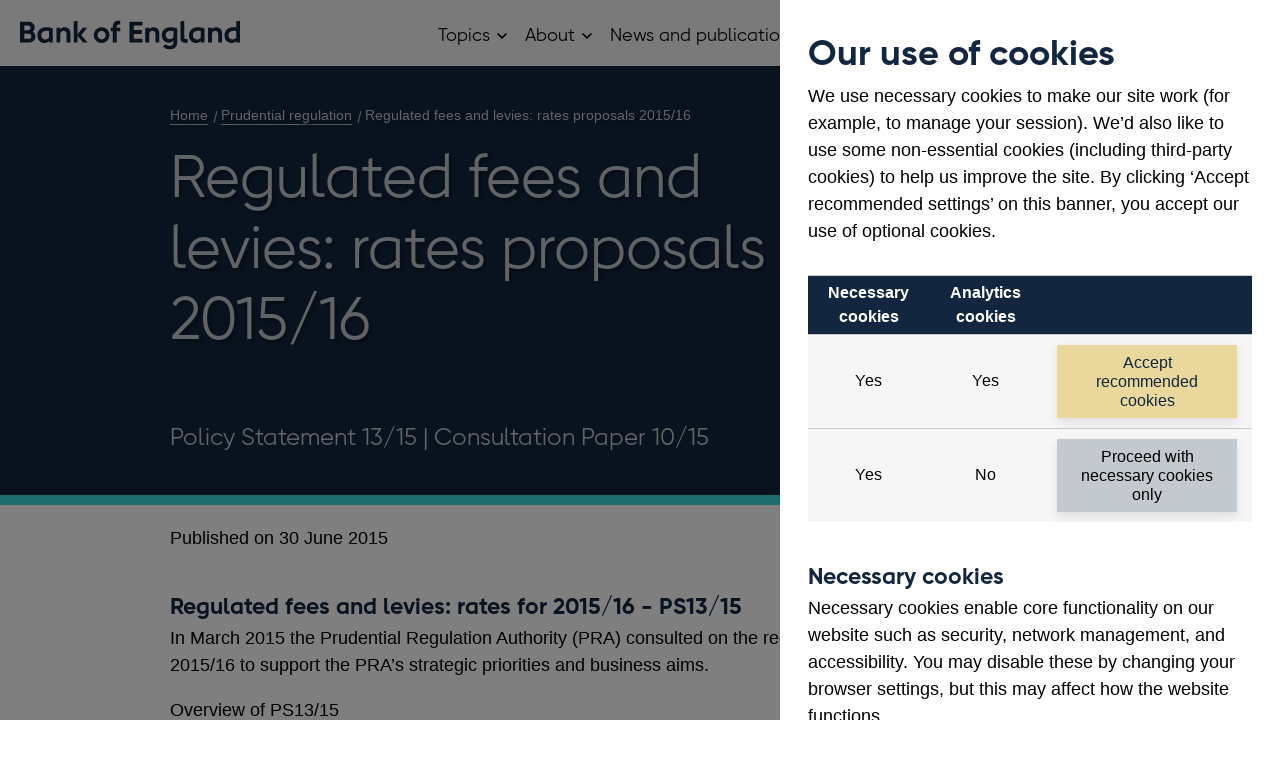

--- FILE ---
content_type: text/html; charset=utf-8
request_url: https://www.bankofengland.co.uk/prudential-regulation/publication/2015/pra-regulated-fees-and-levies-rates-proposals-2015-16
body_size: 14092
content:

<!DOCTYPE html>
<!--[if IE 9]><html lang="en" class="ie9 no-js"><![endif]-->
<!--[if !IE]><!-->
<html lang="en" class="no-js menu-closed">
<!--<![endif]-->
<head>
	<!-- 9hqwr -->
	
	<link rel="preload" as="style" href="/styles/boe.vendor.min.css?ver=2c06d" />
<link rel="preload" as="style" href="/styles/BoE.min.css?ver=2c06d" />
<link rel="preload" as="style" href="/-/media/css/cludosearchmin.css?ver=281B57" />

	
	<meta http-equiv="X-UA-Compatible" content="IE=edge">
	<meta http-equiv="Content-type" content="text/html; charset=utf-8">
	<meta content="width=device-width, initial-scale=1.0" name="viewport" />
	

<title>Regulated fees and levies: rates proposals 2015/16 | Bank of England</title>
<meta name="description" content=""/>
<meta name="apple-mobile-web-app-title" content="Bank of England" />
<meta name="format-detection" content="telephone=no" />
<link rel="canonical" href="https://www.bankofengland.co.uk/prudential-regulation/publication/2015/pra-regulated-fees-and-levies-rates-proposals-2015-16" />
<meta property="og:title" content="Regulated fees and levies: rates proposals 2015/16">
<meta property="og:description" content="Policy Statement 13/15 | Consultation Paper 10/15">
<meta property="og:image" content="https://www.bankofengland.co.uk/-/media/boe/images/logo/boe-default ">
<meta property="og:type" content="article" />
<meta property="og:url" content="https://www.bankofengland.co.uk/prudential-regulation/publication/2015/pra-regulated-fees-and-levies-rates-proposals-2015-16" />

<meta name="twitter:card" content="summary_large_image">
<meta name="twitter:title" content="Regulated fees and levies: rates proposals 2015/16">
<meta name="twitter:description" content="Policy Statement 13/15 | Consultation Paper 10/15">
<meta name="twitter:image" content="https://www.bankofengland.co.uk/-/media/boe/images/logo/boe-default ">

	<script>
// akam-sw.js install script version 1.3.6
"serviceWorker"in navigator&&"find"in[]&&function(){var e=new Promise(function(e){"complete"===document.readyState||!1?e():(window.addEventListener("load",function(){e()}),setTimeout(function(){"complete"!==document.readyState&&e()},1e4))}),n=window.akamServiceWorkerInvoked,r="1.3.6";if(n)aka3pmLog("akam-setup already invoked");else{window.akamServiceWorkerInvoked=!0,window.aka3pmLog=function(){window.akamServiceWorkerDebug&&console.log.apply(console,arguments)};function o(e){(window.BOOMR_mq=window.BOOMR_mq||[]).push(["addVar",{"sm.sw.s":e,"sm.sw.v":r}])}var i="/akam-sw.js",a=new Map;navigator.serviceWorker.addEventListener("message",function(e){var n,r,o=e.data;if(o.isAka3pm)if(o.command){var i=(n=o.command,(r=a.get(n))&&r.length>0?r.shift():null);i&&i(e.data.response)}else if(o.commandToClient)switch(o.commandToClient){case"enableDebug":window.akamServiceWorkerDebug||(window.akamServiceWorkerDebug=!0,aka3pmLog("Setup script debug enabled via service worker message"),v());break;case"boomerangMQ":o.payload&&(window.BOOMR_mq=window.BOOMR_mq||[]).push(o.payload)}aka3pmLog("akam-sw message: "+JSON.stringify(e.data))});var t=function(e){return new Promise(function(n){var r,o;r=e.command,o=n,a.has(r)||a.set(r,[]),a.get(r).push(o),navigator.serviceWorker.controller&&(e.isAka3pm=!0,navigator.serviceWorker.controller.postMessage(e))})},c=function(e){return t({command:"navTiming",navTiming:e})},s=null,m={},d=function(){var e=i;return s&&(e+="?othersw="+encodeURIComponent(s)),function(e,n){return new Promise(function(r,i){aka3pmLog("Registering service worker with URL: "+e),navigator.serviceWorker.register(e,n).then(function(e){aka3pmLog("ServiceWorker registration successful with scope: ",e.scope),r(e),o(1)}).catch(function(e){aka3pmLog("ServiceWorker registration failed: ",e),o(0),i(e)})})}(e,m)},g=navigator.serviceWorker.__proto__.register;if(navigator.serviceWorker.__proto__.register=function(n,r){return n.includes(i)?g.call(this,n,r):(aka3pmLog("Overriding registration of service worker for: "+n),s=new URL(n,window.location.href),m=r,navigator.serviceWorker.controller?new Promise(function(n,r){var o=navigator.serviceWorker.controller.scriptURL;if(o.includes(i)){var a=encodeURIComponent(s);o.includes(a)?(aka3pmLog("Cancelling registration as we already integrate other SW: "+s),navigator.serviceWorker.getRegistration().then(function(e){n(e)})):e.then(function(){aka3pmLog("Unregistering existing 3pm service worker"),navigator.serviceWorker.getRegistration().then(function(e){e.unregister().then(function(){return d()}).then(function(e){n(e)}).catch(function(e){r(e)})})})}else aka3pmLog("Cancelling registration as we already have akam-sw.js installed"),navigator.serviceWorker.getRegistration().then(function(e){n(e)})}):g.call(this,n,r))},navigator.serviceWorker.controller){var u=navigator.serviceWorker.controller.scriptURL;u.includes("/akam-sw.js")||u.includes("/akam-sw-preprod.js")||u.includes("/threepm-sw.js")||(aka3pmLog("Detected existing service worker. Removing and re-adding inside akam-sw.js"),s=new URL(u,window.location.href),e.then(function(){navigator.serviceWorker.getRegistration().then(function(e){m={scope:e.scope},e.unregister(),d()})}))}else e.then(function(){window.akamServiceWorkerPreprod&&(i="/akam-sw-preprod.js"),d()});if(window.performance){var w=window.performance.timing,l=w.responseEnd-w.responseStart;c(l)}e.then(function(){t({command:"pageLoad"})});var k=!1;function v(){window.akamServiceWorkerDebug&&!k&&(k=!0,aka3pmLog("Initializing debug functions at window scope"),window.aka3pmInjectSwPolicy=function(e){return t({command:"updatePolicy",policy:e})},window.aka3pmDisableInjectedPolicy=function(){return t({command:"disableInjectedPolicy"})},window.aka3pmDeleteInjectedPolicy=function(){return t({command:"deleteInjectedPolicy"})},window.aka3pmGetStateAsync=function(){return t({command:"getState"})},window.aka3pmDumpState=function(){aka3pmGetStateAsync().then(function(e){aka3pmLog(JSON.stringify(e,null,"\t"))})},window.aka3pmInjectTiming=function(e){return c(e)},window.aka3pmUpdatePolicyFromNetwork=function(){return t({command:"pullPolicyFromNetwork"})})}v()}}();</script>
<script>
	var CheckCookies = {
		getCookie: function (cname) {
			var name = cname + "=";
			var decodedCookie = decodeURIComponent(document.cookie);
			var ca = decodedCookie.split(';');
			for (var i = 0; i < ca.length; i++) {
				var c = ca[i];
				while (c.charAt(0) === ' ') {
					c = c.substring(1);
				}
				if (c.indexOf(name) === 0) {
					return c.substring(name.length, c.length);
				}
			}
			return "";
		}
	};
	var SetAnalytics = {
		setTagManager: function () {
			var hasConsentAnalytics = CheckCookies.getCookie('boeconsent');
			if (hasConsentAnalytics === "analytics") {
				(function (w, d, s, l, i) {
					w[l] = w[l] || []; w[l].push({
						'gtm.start':
							new Date().getTime(), event: 'gtm.js'
					}); var f = d.getElementsByTagName(s)[0],
						j = d.createElement(s), dl = l != 'dataLayer' ? '&l=' + l : ''; j.async = true; j.src =
							'https://www.googletagmanager.com/gtm.js?id=' + i + dl; f.parentNode.insertBefore(j, f);
				})(window, document, 'script', 'dataLayer', 'GTM-5H35J9');
			}
		},
	}
	SetAnalytics.setTagManager();
	</script>

	<script>
		var el = document.getElementsByTagName('html')[0];
		if (el.classList) {
			el.classList.remove('no-js');
		} else {
			el.className = el.className.replace('no-js', '');
		}
	</script>

	
	<link href="/styles/boe.vendor.min.css?ver=2c06d" rel="stylesheet" media="screen,print" />
<link href="/styles/BoE.min.css?ver=2c06d" rel="stylesheet" media="screen,print" />
<link href="/-/media/css/cludosearchmin.css?ver=281B57" rel="stylesheet" media="screen" />

	
		<!-- Tracking Disabled -->
	<link rel="icon" type="image/png" sizes="16x16" href="/favicon-16x16.png?ver=2c06d">
	<link rel="icon" type="image/png" sizes="32x32" href="/favicon-32x32.png?ver=2c06d">
	<link rel="icon" type="image/png" sizes="96x96" href="/favicon-96x96.png?ver=2c06d">
	<link rel="icon" type="image/png" sizes="180x180" href="/favicon-180x180.png?ver=2c06d">
	<link rel="icon" type="image/png" sizes="192x192" href="/favicon-192x192.png?ver=2c06d">
	<link rel="icon" type="image/png" sizes="512x512" href="/favicon-512x512.png?ver=2c06d">

	<link rel="icon" href="/favicon.ico?ver=2c06d" sizes="any">
	<link rel="icon" href="/favicon.svg?ver=2c06d" type="image/svg+xml">
	<link rel="apple-touch-icon" href="/apple-touch-icon.png?ver=2c06d">


<script>(window.BOOMR_mq=window.BOOMR_mq||[]).push(["addVar",{"rua.upush":"false","rua.cpush":"true","rua.upre":"false","rua.cpre":"false","rua.uprl":"false","rua.cprl":"false","rua.cprf":"false","rua.trans":"SJ-56fa006b-d2c5-43be-a45c-76eb9afc66c2","rua.cook":"false","rua.ims":"false","rua.ufprl":"false","rua.cfprl":"false","rua.isuxp":"false","rua.texp":"norulematch","rua.ceh":"false","rua.ueh":"false","rua.ieh.st":"0"}]);</script>
                              <script>!function(a){var e="https://s.go-mpulse.net/boomerang/",t="addEventListener";if("False"=="True")a.BOOMR_config=a.BOOMR_config||{},a.BOOMR_config.PageParams=a.BOOMR_config.PageParams||{},a.BOOMR_config.PageParams.pci=!0,e="https://s2.go-mpulse.net/boomerang/";if(window.BOOMR_API_key="9R3WH-S6EDC-8JGQW-55286-CGTTF",function(){function n(e){a.BOOMR_onload=e&&e.timeStamp||(new Date).getTime()}if(!a.BOOMR||!a.BOOMR.version&&!a.BOOMR.snippetExecuted){a.BOOMR=a.BOOMR||{},a.BOOMR.snippetExecuted=!0;var i,_,o,r=document.createElement("iframe");if(a[t])a[t]("load",n,!1);else if(a.attachEvent)a.attachEvent("onload",n);r.src="javascript:void(0)",r.title="",r.role="presentation",(r.frameElement||r).style.cssText="width:0;height:0;border:0;display:none;",o=document.getElementsByTagName("script")[0],o.parentNode.insertBefore(r,o);try{_=r.contentWindow.document}catch(O){i=document.domain,r.src="javascript:var d=document.open();d.domain='"+i+"';void(0);",_=r.contentWindow.document}_.open()._l=function(){var a=this.createElement("script");if(i)this.domain=i;a.id="boomr-if-as",a.src=e+"9R3WH-S6EDC-8JGQW-55286-CGTTF",BOOMR_lstart=(new Date).getTime(),this.body.appendChild(a)},_.write("<bo"+'dy onload="document._l();">'),_.close()}}(),"".length>0)if(a&&"performance"in a&&a.performance&&"function"==typeof a.performance.setResourceTimingBufferSize)a.performance.setResourceTimingBufferSize();!function(){if(BOOMR=a.BOOMR||{},BOOMR.plugins=BOOMR.plugins||{},!BOOMR.plugins.AK){var e="true"=="true"?1:0,t="",n="cj3q3rax2kiza2lop2zq-f-6f703a175-clientnsv4-s.akamaihd.net",i="false"=="true"?2:1,_={"ak.v":"39","ak.cp":"445139","ak.ai":parseInt("286733",10),"ak.ol":"0","ak.cr":8,"ak.ipv":4,"ak.proto":"h2","ak.rid":"33286ad","ak.r":47358,"ak.a2":e,"ak.m":"a","ak.n":"essl","ak.bpcip":"18.119.13.0","ak.cport":54228,"ak.gh":"23.208.24.237","ak.quicv":"","ak.tlsv":"tls1.3","ak.0rtt":"","ak.0rtt.ed":"","ak.csrc":"-","ak.acc":"","ak.t":"1768849075","ak.ak":"hOBiQwZUYzCg5VSAfCLimQ==SaVsLXzmyhJHTPMo/6ZUEs5MPdgFDLAQbKN+cePAowt884Hdiu/03zhx1cDxI8bYw4Nv/AGTexUgnQZkjDJg7rSx4ISgy7/sm6mO9/Rhff1Wyns4L1kyCwjLf4TVy+ZPxskJv1GrDgH7XT8p68RODitmbR47ZFGEfscmouaqoJ8mMLfgQb9huunBvWtXLJG0467529E8PY/iqPXSKBURRlmGs9KYFDBQwiVQwfqCyRsqUeLWIArmzdfly4zU7XFrDwfVmsfWNZwJlXCF0Z1FRk+DuIQE7bz1PZI3e+ZOKq4xuchBIpWfiutQHIOGtb9jpg2Clrb2JWgIX7c/8a5IGCdydAiiDROhfQwoREUwIwIjL633yt3a4pqZRQjEyvYL4DqFkF291BXvbxnjuXqyflXg3BiNJHrlchhPxCYeoyI=","ak.pv":"337","ak.dpoabenc":"","ak.tf":i};if(""!==t)_["ak.ruds"]=t;var o={i:!1,av:function(e){var t="http.initiator";if(e&&(!e[t]||"spa_hard"===e[t]))_["ak.feo"]=void 0!==a.aFeoApplied?1:0,BOOMR.addVar(_)},rv:function(){var a=["ak.bpcip","ak.cport","ak.cr","ak.csrc","ak.gh","ak.ipv","ak.m","ak.n","ak.ol","ak.proto","ak.quicv","ak.tlsv","ak.0rtt","ak.0rtt.ed","ak.r","ak.acc","ak.t","ak.tf"];BOOMR.removeVar(a)}};BOOMR.plugins.AK={akVars:_,akDNSPreFetchDomain:n,init:function(){if(!o.i){var a=BOOMR.subscribe;a("before_beacon",o.av,null,null),a("onbeacon",o.rv,null,null),o.i=!0}return this},is_complete:function(){return!0}}}}()}(window);</script></head>
<body >
		<div class="wrap" itemscope="" itemtype="http://schema.org/WebPage">


<div class="cookie-notice">
	<div class="cookie-notice__panel">
		<div class="cookie-content content-block">
			<h2 class="cookie-title exclude-navigation">Our use of cookies</h2>

			<p>We use necessary cookies to make our site work (for example, to manage your session). We&rsquo;d also like to use some non-essential cookies (including third-party cookies) to help us improve the site. By clicking &lsquo;Accept recommended settings&rsquo; on this banner, you accept our use of optional cookies.</p>


			<table class="cookie-notice__table">
				<tr>
						<th>Necessary cookies</th>
											<th>Analytics cookies</th>
											<td class="table-header">&nbsp;</td>
				</tr>
				<tr>
					<td>Yes</td>
					<td>Yes</td>
					<td>
						<button class="cookie__button btn btn-default" data-cookie="analytics">Accept recommended cookies</button>
					</td>
				</tr>
				<tr>
					<td>Yes</td>
					<td>No</td>
					<td><button class="cookie__button btn btn-default btn-neutral" data-cookie="necessary">Proceed with necessary cookies only</button></td>
				</tr>
			</table>

				<h3>Necessary cookies</h3>
				<p>Necessary cookies enable core functionality on our website such as security, network management, and accessibility. You may disable these by changing your browser settings, but this may affect how the website functions. </p>
							<h3>Analytics cookies</h3>
				<p>We use analytics cookies so we can keep track of the number of visitors to various parts of the site and understand how our website is used. For more information on how these cookies work please see our <a href="/legal/privacy-and-cookie-policy">Cookie policy</a>.</p>
		</div>
	</div>
</div>		<div class="nav-bypass">
			<a href="#main-content" class="nav-bypass__link">Skip to main content</a>
		</div>
		
<header class="global-header" itemscope="" itemtype="http://schema.org/WPHeader">
    <div class="container">
        <div class="col12">
            <div class="header-brand" itemscope="" itemtype="http://schema.org/Organisation">
                

	<a class="header-logo " itemscope itemtype="http://schema.org/Brand" href="/">
		<img src="/-/media/boe/images/logo/logo-boe.svg?iar=0&amp;mh=61&amp;hash=2C88D4FFDD47844D6BD2541F5A92D70F" alt="Bank of England home" />

	</a>

            </div>

            <div class="header-nav " id="menu">
                <nav class="container-nav-primary" id="container-nav-primary" role="navigation" aria-label="Main navigation" itemscope="" itemtype="http://schema.org/SiteNavigationElement" data-nav-primary>
                    <button class="nav-primary__button" aria-controls="main-menu" data-nav-toggle>
                        <span class="icon-menu"><span class="visually-hidden">Main menu</span></span>
                        <span class="icon-cross"><span class="visually-hidden">Close main menu</span></span>
                    </button>
                    <ul class="nav-primary" id="main-menu">
                        
                        

<li class="nav-primary__list-item nav-primary__list-item--has-children" data-nav-has-children>
    <span class="nav-primary__link">
        Topics
    </span>
    <button class="nav-primary__dropdown-toggle">
		<span class="visually-hidden">
			Open Topics sub menu
		</span>
	</button>
    <ul class="nav-primary__sublist">
        <li class="nav-primary__sublist-item nav-primary__sublist-item--back">
            <a href="#" class="nav-primary__sublist-link" data-nav-back>
                Back <span class="visually-hidden">to main menu</span>
            </a>
        </li>
            <li class="nav-primary__sublist-item  nav-primary__sublist-item--has-children" data-nav-has-children>
                    <a href="/banknotes" class="nav-primary__sublist-link">
                        Banknotes
                    </a>
                                    <button class="nav-primary__dropdown-toggle">
                        <span class="visually-hidden">Open Banknotes sub menu</span>
                    </button>
                    <ul class="nav-primary__sublist">
                        <li class="nav-primary__sublist-item nav-primary__sublist-item--back">
                            <a href="#" class="nav-primary__sublist-link" data-nav-back>
                                Back <span class="visually-hidden">to main menu</span>
                            </a>
                        </li>
                            <li class="nav-primary__sublist-item">
                                <a href="/banknotes/counterfeit-banknotes" class="nav-primary__sublist-link">
                                    Counterfeit banknotes 
                                </a>
                            </li>
                            <li class="nav-primary__sublist-item">
                                <a href="/banknotes/current-banknotes" class="nav-primary__sublist-link">
                                    Current banknotes 
                                </a>
                            </li>
                            <li class="nav-primary__sublist-item">
                                <a href="/banknotes/damaged-and-contaminated-banknotes" class="nav-primary__sublist-link">
                                    Damaged and contaminated banknotes 
                                </a>
                            </li>
                            <li class="nav-primary__sublist-item">
                                <a href="/banknotes/exchanging-old-banknotes" class="nav-primary__sublist-link">
                                    Exchanging old banknotes 
                                </a>
                            </li>
                            <li class="nav-primary__sublist-item">
                                <a href="/banknotes/note-circulation-scheme" class="nav-primary__sublist-link">
                                    Note Circulation Scheme 
                                </a>
                            </li>
                            <li class="nav-primary__sublist-item">
                                <a href="/banknotes/retailers-and-businesses" class="nav-primary__sublist-link">
                                    Advice for retailers and businesses 
                                </a>
                            </li>
                            <li class="nav-primary__sublist-item">
                                <a href="/banknotes/scottish-and-northern-ireland-banknotes" class="nav-primary__sublist-link">
                                    Scottish and Northern Ireland banknotes 
                                </a>
                            </li>
                            <li class="nav-primary__sublist-item">
                                <a href="/banknotes/using-images-of-banknotes" class="nav-primary__sublist-link">
                                    Using images of banknotes 
                                </a>
                            </li>
                            <li class="nav-primary__sublist-item">
                                <a href="/banknotes/wholesale-cash-supervision" class="nav-primary__sublist-link">
                                    Wholesale cash supervision 
                                </a>
                            </li>
                            <li class="nav-primary__sublist-item">
                                <a href="/banknotes/withdrawn-banknotes" class="nav-primary__sublist-link">
                                    Withdrawn banknotes 
                                </a>
                            </li>
					</ul>
            </li>
            <li class="nav-primary__sublist-item  nav-primary__sublist-item--has-children" data-nav-has-children>
                    <a href="/careers" class="nav-primary__sublist-link">
                        Careers
                    </a>
                                    <button class="nav-primary__dropdown-toggle">
                        <span class="visually-hidden">Open Careers sub menu</span>
                    </button>
                    <ul class="nav-primary__sublist">
                        <li class="nav-primary__sublist-item nav-primary__sublist-item--back">
                            <a href="#" class="nav-primary__sublist-link" data-nav-back>
                                Back <span class="visually-hidden">to main menu</span>
                            </a>
                        </li>
                            <li class="nav-primary__sublist-item">
                                <a href="/careers/application-tips" class="nav-primary__sublist-link">
                                    Application tips 
                                </a>
                            </li>
                            <li class="nav-primary__sublist-item">
                                <a href="/careers/career-returner" class="nav-primary__sublist-link">
                                    Career Returner Programme 
                                </a>
                            </li>
                            <li class="nav-primary__sublist-item">
                                <a href="/careers/future-talent" class="nav-primary__sublist-link">
                                    Future talent 
                                </a>
                            </li>
                            <li class="nav-primary__sublist-item">
                                <a href="/careers/our-locations" class="nav-primary__sublist-link">
                                    Our locations 
                                </a>
                            </li>
                            <li class="nav-primary__sublist-item">
                                <a href="/careers/research-careers" class="nav-primary__sublist-link">
                                    Research careers 
                                </a>
                            </li>
                            <li class="nav-primary__sublist-item">
                                <a href="/careers/we-value-diversity-and-inclusion" class="nav-primary__sublist-link">
                                    We value diversity and inclusion 
                                </a>
                            </li>
                            <li class="nav-primary__sublist-item">
                                <a href="/careers/what-we-offer-you" class="nav-primary__sublist-link">
                                    What we offer you 
                                </a>
                            </li>
                            <li class="nav-primary__sublist-item">
                                <a href="/careers/why-you-should-join-us" class="nav-primary__sublist-link">
                                    Why you should join us 
                                </a>
                            </li>
					</ul>
            </li>
            <li class="nav-primary__sublist-item" >
                    <a href="/climate-change" class="nav-primary__sublist-link">
                        Climate change
                    </a>
                            </li>
            <li class="nav-primary__sublist-item" >
                    <a href="/the-digital-pound" class="nav-primary__sublist-link">
                        Digital pound
                    </a>
                            </li>
            <li class="nav-primary__sublist-item  nav-primary__sublist-item--has-children" data-nav-has-children>
                    <a href="/education" class="nav-primary__sublist-link">
                        Education
                    </a>
                                    <button class="nav-primary__dropdown-toggle">
                        <span class="visually-hidden">Open Education sub menu</span>
                    </button>
                    <ul class="nav-primary__sublist">
                        <li class="nav-primary__sublist-item nav-primary__sublist-item--back">
                            <a href="#" class="nav-primary__sublist-link" data-nav-back>
                                Back <span class="visually-hidden">to main menu</span>
                            </a>
                        </li>
                            <li class="nav-primary__sublist-item">
                                <a href="/education/competitions" class="nav-primary__sublist-link">
                                    Competitions 
                                </a>
                            </li>
                            <li class="nav-primary__sublist-item">
                                <a href="/education/education-resources" class="nav-primary__sublist-link">
                                    Education resources 
                                </a>
                            </li>
                            <li class="nav-primary__sublist-item">
                                <a href="/education/research-support-programme" class="nav-primary__sublist-link">
                                    Research support programme 
                                </a>
                            </li>
                            <li class="nav-primary__sublist-item">
                                <a href="/education/school-visits" class="nav-primary__sublist-link">
                                    Request a speaker for your school 
                                </a>
                            </li>
					</ul>
            </li>
            <li class="nav-primary__sublist-item  nav-primary__sublist-item--has-children" data-nav-has-children>
                    <a href="/financial-stability" class="nav-primary__sublist-link">
                        Financial stability
                    </a>
                                    <button class="nav-primary__dropdown-toggle">
                        <span class="visually-hidden">Open Financial stability sub menu</span>
                    </button>
                    <ul class="nav-primary__sublist">
                        <li class="nav-primary__sublist-item nav-primary__sublist-item--back">
                            <a href="#" class="nav-primary__sublist-link" data-nav-back>
                                Back <span class="visually-hidden">to main menu</span>
                            </a>
                        </li>
                            <li class="nav-primary__sublist-item">
                                <a href="/financial-stability/digital-securities-sandbox" class="nav-primary__sublist-link">
                                    Digital Securities Sandbox (DSS) 
                                </a>
                            </li>
                            <li class="nav-primary__sublist-item">
                                <a href="/financial-stability/financial-market-infrastructure-supervision" class="nav-primary__sublist-link">
                                    Financial market infrastructure supervision 
                                </a>
                            </li>
                            <li class="nav-primary__sublist-item">
                                <a href="/financial-stability/operational-resilience-of-the-financial-sector" class="nav-primary__sublist-link">
                                    Operational resilience of the financial sector 
                                </a>
                            </li>
                            <li class="nav-primary__sublist-item">
                                <a href="/financial-stability/resolution" class="nav-primary__sublist-link">
                                    Resolution 
                                </a>
                            </li>
                            <li class="nav-primary__sublist-item">
                                <a href="/financial-stability/trade-repository-data" class="nav-primary__sublist-link">
                                    Trade Repository (TR) Data Collections 
                                </a>
                            </li>
					</ul>
            </li>
            <li class="nav-primary__sublist-item" >
                    <a href="/gold" class="nav-primary__sublist-link">
                        Gold
                    </a>
                            </li>
            <li class="nav-primary__sublist-item  nav-primary__sublist-item--has-children" data-nav-has-children>
                    <a href="/markets" class="nav-primary__sublist-link">
                        Markets
                    </a>
                                    <button class="nav-primary__dropdown-toggle">
                        <span class="visually-hidden">Open Markets sub menu</span>
                    </button>
                    <ul class="nav-primary__sublist">
                        <li class="nav-primary__sublist-item nav-primary__sublist-item--back">
                            <a href="#" class="nav-primary__sublist-link" data-nav-back>
                                Back <span class="visually-hidden">to main menu</span>
                            </a>
                        </li>
                            <li class="nav-primary__sublist-item">
                                <a href="/markets/bank-of-england-market-operations-guide" class="nav-primary__sublist-link">
                                    Bank of England Market Operations Guide 
                                </a>
                            </li>
                            <li class="nav-primary__sublist-item">
                                <a href="/markets/eligible-collateral" class="nav-primary__sublist-link">
                                    Eligible collateral 
                                </a>
                            </li>
                            <li class="nav-primary__sublist-item">
                                <a href="/markets/fair-and-effective-markets" class="nav-primary__sublist-link">
                                    Fair and Effective Markets  
                                </a>
                            </li>
                            <li class="nav-primary__sublist-item">
                                <a href="/markets/foreign-currency-reserves" class="nav-primary__sublist-link">
                                    Foreign currency reserves 
                                </a>
                            </li>
                            <li class="nav-primary__sublist-item">
                                <a href="/markets/greening-the-corporate-bond-purchase-scheme" class="nav-primary__sublist-link">
                                    Greening our Corporate Bond Purchase Scheme (CBPS) 
                                </a>
                            </li>
                            <li class="nav-primary__sublist-item">
                                <a href="/markets/market-intelligence" class="nav-primary__sublist-link">
                                    Market intelligence 
                                </a>
                            </li>
                            <li class="nav-primary__sublist-item">
                                <a href="/markets/money-markets-committee-and-uk-money-markets-code" class="nav-primary__sublist-link">
                                    Money Markets Committee and UK Money Markets Code 
                                </a>
                            </li>
                            <li class="nav-primary__sublist-item">
                                <a href="/markets/collateral-and-settlement" class="nav-primary__sublist-link">
                                    Settlement and collateral management 
                                </a>
                            </li>
                            <li class="nav-primary__sublist-item">
                                <a href="/markets/sonia-benchmark" class="nav-primary__sublist-link">
                                    SONIA interest rate benchmark 
                                </a>
                            </li>
                            <li class="nav-primary__sublist-item">
                                <a href="/markets/the-sterling-bond-portfolio" class="nav-primary__sublist-link">
                                    The Sterling Bond Portfolio 
                                </a>
                            </li>
                            <li class="nav-primary__sublist-item">
                                <a href="/markets/transition-to-sterling-risk-free-rates-from-libor" class="nav-primary__sublist-link">
                                    Transition from LIBOR to risk-free rates 
                                </a>
                            </li>
					</ul>
            </li>
            <li class="nav-primary__sublist-item  nav-primary__sublist-item--has-children" data-nav-has-children>
                    <a href="/monetary-policy" class="nav-primary__sublist-link">
                        Monetary policy
                    </a>
                                    <button class="nav-primary__dropdown-toggle">
                        <span class="visually-hidden">Open Monetary policy sub menu</span>
                    </button>
                    <ul class="nav-primary__sublist">
                        <li class="nav-primary__sublist-item nav-primary__sublist-item--back">
                            <a href="#" class="nav-primary__sublist-link" data-nav-back>
                                Back <span class="visually-hidden">to main menu</span>
                            </a>
                        </li>
                            <li class="nav-primary__sublist-item">
                                <a href="/monetary-policy/inflation" class="nav-primary__sublist-link">
                                    Inflation and the 2% target 
                                </a>
                            </li>
                            <li class="nav-primary__sublist-item">
                                <a href="/monetary-policy/quantitative-easing" class="nav-primary__sublist-link">
                                    Quantitative easing 
                                </a>
                            </li>
                            <li class="nav-primary__sublist-item">
                                <a href="/monetary-policy/the-interest-rate-bank-rate" class="nav-primary__sublist-link">
                                    Interest rates and Bank Rate 
                                </a>
                            </li>
					</ul>
            </li>
            <li class="nav-primary__sublist-item  nav-primary__sublist-item--has-children" data-nav-has-children>
                    <a href="/payment-and-settlement" class="nav-primary__sublist-link">
                        Payment and settlement
                    </a>
                                    <button class="nav-primary__dropdown-toggle">
                        <span class="visually-hidden">Open Payment and settlement sub menu</span>
                    </button>
                    <ul class="nav-primary__sublist">
                        <li class="nav-primary__sublist-item nav-primary__sublist-item--back">
                            <a href="#" class="nav-primary__sublist-link" data-nav-back>
                                Back <span class="visually-hidden">to main menu</span>
                            </a>
                        </li>
                            <li class="nav-primary__sublist-item">
                                <a href="/payment-and-settlement/banking-services" class="nav-primary__sublist-link">
                                    Banking services 
                                </a>
                            </li>
                            <li class="nav-primary__sublist-item">
                                <a href="/payment-and-settlement/chaps" class="nav-primary__sublist-link">
                                    CHAPS 
                                </a>
                            </li>
                            <li class="nav-primary__sublist-item">
                                <a href="/payment-and-settlement/cross-border-payments" class="nav-primary__sublist-link">
                                    Cross-border payments 
                                </a>
                            </li>
                            <li class="nav-primary__sublist-item">
                                <a href="/payment-and-settlement/payment-and-settlement-statistics" class="nav-primary__sublist-link">
                                    Payment and settlement statistics 
                                </a>
                            </li>
                            <li class="nav-primary__sublist-item">
                                <a href="/payment-and-settlement/rtgs-renewal-programme" class="nav-primary__sublist-link">
                                    RTGS Renewal Programme 
                                </a>
                            </li>
					</ul>
            </li>
            <li class="nav-primary__sublist-item  nav-primary__sublist-item--has-children" data-nav-has-children>
                    <a href="/prudential-regulation" class="nav-primary__sublist-link">
                        Prudential regulation
                    </a>
                                    <button class="nav-primary__dropdown-toggle">
                        <span class="visually-hidden">Open Prudential regulation sub menu</span>
                    </button>
                    <ul class="nav-primary__sublist">
                        <li class="nav-primary__sublist-item nav-primary__sublist-item--back">
                            <a href="#" class="nav-primary__sublist-link" data-nav-back>
                                Back <span class="visually-hidden">to main menu</span>
                            </a>
                        </li>
                            <li class="nav-primary__sublist-item">
                                <a href="/prudential-regulation/authorisations" class="nav-primary__sublist-link">
                                    Authorisations 
                                </a>
                            </li>
                            <li class="nav-primary__sublist-item">
                                <a href="/prudential-regulation/new-bank-start-up-unit" class="nav-primary__sublist-link">
                                    New Bank Start-up Unit 
                                </a>
                            </li>
                            <li class="nav-primary__sublist-item">
                                <a href="/prudential-regulation/new-insurer-start-up-unit" class="nav-primary__sublist-link">
                                    New Insurer Start-up Unit 
                                </a>
                            </li>
                            <li class="nav-primary__sublist-item">
                                <a href="/prudential-regulation/policy" class="nav-primary__sublist-link">
                                    Policy 
                                </a>
                            </li>
                            <li class="nav-primary__sublist-item">
                                <a href="/prudential-regulation/prudential-and-resolution-policy-index" class="nav-primary__sublist-link">
                                    Prudential and Resolution Policy Index 
                                </a>
                            </li>
                            <li class="nav-primary__sublist-item">
                                <a href="/prudential-regulation/regulatory-reporting" class="nav-primary__sublist-link">
                                    Regulatory reporting 
                                </a>
                            </li>
                            <li class="nav-primary__sublist-item">
                                <a href="/prudential-regulation/secondary-competition-objective" class="nav-primary__sublist-link">
                                    Our secondary objectives 
                                </a>
                            </li>
                            <li class="nav-primary__sublist-item">
                                <a href="/prudential-regulation/supervision" class="nav-primary__sublist-link">
                                    Supervision 
                                </a>
                            </li>
                            <li class="nav-primary__sublist-item">
                                <a href="/prudential-regulation/the-bank-of-england-enforcement" class="nav-primary__sublist-link">
                                    The Bank of England’s approach to enforcement 
                                </a>
                            </li>
					</ul>
            </li>
            <li class="nav-primary__sublist-item  nav-primary__sublist-item--has-children" data-nav-has-children>
                    <a href="/research" class="nav-primary__sublist-link">
                        Research
                    </a>
                                    <button class="nav-primary__dropdown-toggle">
                        <span class="visually-hidden">Open Research sub menu</span>
                    </button>
                    <ul class="nav-primary__sublist">
                        <li class="nav-primary__sublist-item nav-primary__sublist-item--back">
                            <a href="#" class="nav-primary__sublist-link" data-nav-back>
                                Back <span class="visually-hidden">to main menu</span>
                            </a>
                        </li>
                            <li class="nav-primary__sublist-item">
                                <a href="/research/bank-of-england-agenda-for-research" class="nav-primary__sublist-link">
                                    Bank of England Agenda for Research, 2025-2028 
                                </a>
                            </li>
                            <li class="nav-primary__sublist-item">
                                <a href="/research/fintech" class="nav-primary__sublist-link">
                                    Fintech 
                                </a>
                            </li>
                            <li class="nav-primary__sublist-item">
                                <a href="/research/future-finance" class="nav-primary__sublist-link">
                                    The Future of Finance - our response 
                                </a>
                            </li>
                            <li class="nav-primary__sublist-item">
                                <a href="/research/visitor-programme" class="nav-primary__sublist-link">
                                    Research Visitor Programme 
                                </a>
                            </li>
                            <li class="nav-primary__sublist-item">
                                <a href="/research/research-funding-and-fellowships" class="nav-primary__sublist-link">
                                    Research funding and fellowships 
                                </a>
                            </li>
                            <li class="nav-primary__sublist-item">
                                <a href="/research/researchers" class="nav-primary__sublist-link">
                                    Researchers 
                                </a>
                            </li>
					</ul>
            </li>
            <li class="nav-primary__sublist-item  nav-primary__sublist-item--has-children" data-nav-has-children>
                    <a href="/statistics" class="nav-primary__sublist-link">
                        Statistics
                    </a>
                                    <button class="nav-primary__dropdown-toggle">
                        <span class="visually-hidden">Open Statistics sub menu</span>
                    </button>
                    <ul class="nav-primary__sublist">
                        <li class="nav-primary__sublist-item nav-primary__sublist-item--back">
                            <a href="#" class="nav-primary__sublist-link" data-nav-back>
                                Back <span class="visually-hidden">to main menu</span>
                            </a>
                        </li>
                            <li class="nav-primary__sublist-item">
                                <a href="/statistics/banknote" class="nav-primary__sublist-link">
                                    Banknote statistics 
                                </a>
                            </li>
                            <li class="nav-primary__sublist-item">
                                <a href="/statistics/tables" class="nav-primary__sublist-link">
                                    Bankstats tables 
                                </a>
                            </li>
                            <li class="nav-primary__sublist-item">
                                <a href="/statistics/data-collection" class="nav-primary__sublist-link">
                                    Data collection 
                                </a>
                            </li>
                            <li class="nav-primary__sublist-item">
                                <a href="/statistics/exchange-rates" class="nav-primary__sublist-link">
                                    Exchange rates 
                                </a>
                            </li>
                            <li class="nav-primary__sublist-item">
                                <a href="/statistics/gold" class="nav-primary__sublist-link">
                                    Gold statistics 
                                </a>
                            </li>
                            <li class="nav-primary__sublist-item">
                                <a href="/statistics/gdp-real-time-database" class="nav-primary__sublist-link">
                                    Gross Domestic Product Real-Time Database 
                                </a>
                            </li>
                            <li class="nav-primary__sublist-item">
                                <a href="/statistics/option-implied-probability-density-functions" class="nav-primary__sublist-link">
                                    Option-implied probability density functions 
                                </a>
                            </li>
                            <li class="nav-primary__sublist-item">
                                <a href="/statistics/research-datasets" class="nav-primary__sublist-link">
                                    Research datasets 
                                </a>
                            </li>
                            <li class="nav-primary__sublist-item">
                                <a href="/statistics/statistics-requested-by-users" class="nav-primary__sublist-link">
                                    Statistics requested by users 
                                </a>
                            </li>
                            <li class="nav-primary__sublist-item">
                                <a href="/statistics/yield-curves" class="nav-primary__sublist-link">
                                    Yield curves 
                                </a>
                            </li>
					</ul>
            </li>
    </ul>
</li>

                        
                                <li class="nav-primary__list-item nav-primary__list-item--has-children" data-nav-has-children>

            <a href="/about" class="nav-primary__link" >
                <span>About</span>
            </a>
				<button class="nav-primary__dropdown-toggle">
					<span class="visually-hidden">Open About sub menu</span>
			    </button>
				<ul class="nav-primary__sublist">
					<li class="nav-primary__sublist-item nav-primary__sublist-item--back">
						<a href="#" class="nav-primary__sublist-link" data-nav-back>
							Back <span class="visually-hidden">to main menu</span>
						</a>
					</li>
                    <li class="nav-primary__sublist-item  nav-primary__sublist-item--has-children" data-nav-has-children >
                        <a href="/about/get-involved" class="nav-primary__sublist-link" >
                                Get involved
                        </a>
                            <button class="nav-primary__dropdown-toggle">
                                <span class="visually-hidden">Open Get involved sub menu</span>
                            </button>
                            <ul class="nav-primary__sublist">
                                <li class="nav-primary__sublist-item nav-primary__sublist-item--back">
                                    <a href="#" class="nav-primary__sublist-link" data-nav-back>
                                        Back <span class="visually-hidden">to main menu</span>
                                    </a>
                                </li>
                                        <li class="nav-primary__sublist-item">
                                            <a href="/about/get-involved/citizens-panels" class="nav-primary__sublist-link" >
                                                Citizens’ Forum
                                            </a>
                                        </li>
                                        <li class="nav-primary__sublist-item">
                                            <a href="/about/get-involved/community-forums" class="nav-primary__sublist-link" >
                                                Community Forum
                                            </a>
                                        </li>
                                        <li class="nav-primary__sublist-item">
                                            <a href="/about/get-involved/community-partners" class="nav-primary__sublist-link" >
                                                Partners
                                            </a>
                                        </li>
                                        <li class="nav-primary__sublist-item">
                                            <a href="/about/get-involved/insight-forum" class="nav-primary__sublist-link" >
                                                Insights Forum
                                            </a>
                                        </li>
                                        <li class="nav-primary__sublist-item">
                                            <a href="/about/get-involved/youth-forum" class="nav-primary__sublist-link" >
                                                Youth Voice
                                            </a>
                                        </li>
                            </ul>
                    </li>
                    <li class="nav-primary__sublist-item  nav-primary__sublist-item--has-children" data-nav-has-children >
                        <a href="/about/governance-and-funding" class="nav-primary__sublist-link" >
                                Governance and funding
                        </a>
                            <button class="nav-primary__dropdown-toggle">
                                <span class="visually-hidden">Open Governance and funding sub menu</span>
                            </button>
                            <ul class="nav-primary__sublist">
                                <li class="nav-primary__sublist-item nav-primary__sublist-item--back">
                                    <a href="#" class="nav-primary__sublist-link" data-nav-back>
                                        Back <span class="visually-hidden">to main menu</span>
                                    </a>
                                </li>
                                        <li class="nav-primary__sublist-item">
                                            <a href="/about/governance-and-funding/staff-codes-and-policies" class="nav-primary__sublist-link" >
                                                Staff codes and policies
                                            </a>
                                        </li>
                            </ul>
                    </li>
                    <li class="nav-primary__sublist-item"  >
                        <a href="/about/history" class="nav-primary__sublist-link" >
                                History
                        </a>
                    </li>
                    <li class="nav-primary__sublist-item  nav-primary__sublist-item--has-children" data-nav-has-children >
                        <a href="/about/people" class="nav-primary__sublist-link" >
                                Our people
                        </a>
                            <button class="nav-primary__dropdown-toggle">
                                <span class="visually-hidden">Open Our people sub menu</span>
                            </button>
                            <ul class="nav-primary__sublist">
                                <li class="nav-primary__sublist-item nav-primary__sublist-item--back">
                                    <a href="#" class="nav-primary__sublist-link" data-nav-back>
                                        Back <span class="visually-hidden">to main menu</span>
                                    </a>
                                </li>
                                        <li class="nav-primary__sublist-item">
                                            <a href="/about/people/agents" class="nav-primary__sublist-link" >
                                                Agents
                                            </a>
                                        </li>
                                        <li class="nav-primary__sublist-item">
                                            <a href="/about/people/chief-cashiers" class="nav-primary__sublist-link" >
                                                Chief Cashiers
                                            </a>
                                        </li>
                                        <li class="nav-primary__sublist-item">
                                            <a href="/about/people/court-of-directors" class="nav-primary__sublist-link" >
                                                Court of Directors
                                            </a>
                                        </li>
                                        <li class="nav-primary__sublist-item">
                                            <a href="/about/people/executive-directors" class="nav-primary__sublist-link" >
                                                Executive Directors
                                            </a>
                                        </li>
                                        <li class="nav-primary__sublist-item">
                                            <a href="/about/people/financial-policy-committee" class="nav-primary__sublist-link" >
                                                Financial Policy Committee
                                            </a>
                                        </li>
                                        <li class="nav-primary__sublist-item">
                                            <a href="/about/people/fmi-committee" class="nav-primary__sublist-link" >
                                                Financial Market Infrastructure Committee
                                            </a>
                                        </li>
                                        <li class="nav-primary__sublist-item">
                                            <a href="/about/people/governors" class="nav-primary__sublist-link" >
                                                Governors
                                            </a>
                                        </li>
                                        <li class="nav-primary__sublist-item">
                                            <a href="/about/people/monetary-policy-committee" class="nav-primary__sublist-link" >
                                                Monetary Policy Committee
                                            </a>
                                        </li>
                                        <li class="nav-primary__sublist-item">
                                            <a href="/about/people/prudential-regulation-committee" class="nav-primary__sublist-link" >
                                                Prudential Regulation Committee
                                            </a>
                                        </li>
                            </ul>
                    </li>
				</ul>
		</li>
        <li class="nav-primary__list-item nav-primary__list-item--has-children" data-nav-has-children>

            <a href="/news" class="nav-primary__link" >
                <span>News and publications</span>
            </a>
				<button class="nav-primary__dropdown-toggle">
					<span class="visually-hidden">Open News and publications sub menu</span>
			    </button>
				<ul class="nav-primary__sublist">
					<li class="nav-primary__sublist-item nav-primary__sublist-item--back">
						<a href="#" class="nav-primary__sublist-link" data-nav-back>
							Back <span class="visually-hidden">to main menu</span>
						</a>
					</li>
                    <li class="nav-primary__sublist-item"  >
                        <a href="/news/events" class="nav-primary__sublist-link" >
                                Events
                        </a>
                    </li>
                    <li class="nav-primary__sublist-item"  >
                        <a href="/news/news" class="nav-primary__sublist-link" >
                                News and minutes
                        </a>
                    </li>
                    <li class="nav-primary__sublist-item"  >
                        <a href="/news/prudential-regulation" class="nav-primary__sublist-link" >
                                Prudential regulation publications
                        </a>
                    </li>
                    <li class="nav-primary__sublist-item"  >
                        <a href="/news/publications" class="nav-primary__sublist-link" >
                                Publications
                        </a>
                    </li>
                    <li class="nav-primary__sublist-item"  >
                        <a href="/news/speeches" class="nav-primary__sublist-link" >
                                Speeches
                        </a>
                    </li>
                    <li class="nav-primary__sublist-item"  >
                        <a href="/news/statistics" class="nav-primary__sublist-link" >
                                Statistical releases
                        </a>
                    </li>
                    <li class="nav-primary__sublist-item"  >
                        <a href="/news/upcoming" class="nav-primary__sublist-link" >
                                Upcoming
                        </a>
                    </li>
				</ul>
		</li>
        <li class="nav-primary__list-item" >

            <a href="/museum" class="nav-primary__link" >
                <span>Museum</span>
            </a>
		</li>
        <li class="nav-primary__list-item" >

            <a href="/contact" class="nav-primary__link" >
                <span>Contact</span>
            </a>
		</li>


                        
                            <li class="nav-primary__list-item">
                                

<script>
	var cludo_engineId = 9479; 
	var cludo_language = 'en'; 
	var cludo_searchUrl = 'https://www.bankofengland.co.uk/search'; 
</script>
<div class="search-widget " >
    <form class="" id="cludo-search-form" >
        <div class="search-widget-fields">
            <label for="clu-q" class="label-hidden">Search</label>
            <input tabindex="0" onkeyup="removeErrorMessage(event)" type="search" name="q" id="clu-q" placeholder="Search the Bank of England" data-placeholder="Search the Bank of England" data-empty="Search the Bank of England" class="search-widget-field" value="" autocomplete="off">
            <div tabindex="0" role="button" id="clearInput" aria-label="Clear all search text"></div>
            <input tabindex="0" type="submit" class="search-widget-btn" id="searchBtn" value="submit search">
        </div>
    </form>

    <input tabindex="0" type="submit" class="search-widget-btn search-widget-btn--overlay" id="searchBtn-nosearch" onclick="giveErrorIfEmpty()" value="submit search">

    <div role="alert" class="search-widget-error" id="search-error"><p>Nothing searched for. Please enter a search term.</p></div>
</div>
                            </li>
                    </ul>
                </nav>
            </div>
        </div>
    </div>
</header>

		<main class="main" id="main-content" role="main">
			

 


<section class="page-banner">
    <div class="page-banner__head">
        <div class="container">
            <div class="col9">
                <nav aria-label="Breadcrumb">

	<ol class="list-breadcrumbs">
		<li class="list-breadcrumbs__item">
			<a href="/" class="list-breadcrumbs__link">
				Home
			</a>
		</li>
		<li class="list-breadcrumbs__item">
			<a href="/prudential-regulation" class="list-breadcrumbs__link">
				Prudential regulation
			</a>
		</li>

		<li class="list-breadcrumbs__item list-breadcrumbs__item--active" aria-current="page">
			Regulated fees and levies: rates proposals 2015/16
		</li>

	</ol>
</nav>


				<h1 itemprop="name">Regulated fees and levies: rates proposals 2015/16</h1>
            </div>
        </div>

    </div>
    <div class="page-banner__body">
        <div class="container">
                <div class="col9 m-3_4">

                        <div class="page-description" itemprop="description">       
                            <span class="hero">Policy Statement 13/15 | Consultation Paper 10/15</span>
                        </div>
                </div>
                            <div class="col3 m-1_4">
                    
                </div>

        </div>
    </div>

</section>


<section class="page-section  ">
  <div class="container">
     <div class="col12">
          <div class="content-block">
        <div class="page-content" data-id="a3bc443be82c4d6dbfbdbdfe5699e153">
            <p>Published on 30 June 2015</p>
<h3>Regulated fees and levies: rates for 2015/16 - PS13/15</h3>
<p>In March 2015 the Prudential Regulation Authority (PRA) consulted on the regulatory fees and levies for the fee year 2015/16 to support the PRA’s strategic priorities and business aims.</p>
<p>Overview of PS13/15</p>
<p>This policy statement (PS) summarises the feedback received to the consultation (CP10/15) and provides the PRA’s response to this feedback. The PS sets out:</p>
<ul>
    <li>fee rates to meet the PRA’s 2015/16 Annual Funding Requirement (AFR);</li>
    <li>fee rates for the Special Project Fee (SPF) for Solvency II;</li>
    <li>fee rates for the SPF for restructuring; and</li>
    <li>the PRA’s revised Financial Penalty Scheme (FPS).</li>
</ul>
<p>The PRA received seven responses to CP10/15 ‘Prudential Regulation Authority - Regulated fees and levies: rates proposals 2015/16’. These came from trade bodies, insurance firms and credit unions. Having carefully considered the feedback, the PRA deems that the rules set out in this policy statement are appropriate for the PRA to perform its functions effectively. No amendments have been made to the policy as proposed in the CP as a result of the consultation. The PRA’s fee rates have been updated from those presented in the CP following finalisation of the PRA’s accounts.</p>
<p><a href="/-/media/boe/files/prudential-regulation/policy-statement/2015/ps1315.pdf" class="btn btn-pubs btn-has-img btn-lg" target="_blank">  <img src="/assets/img/icon-pdf.svg" alt="PDF" width="40" height="44">Policy Statement 13/15</a></p>
<hr class="page-break">
<p>Published on 19 March 2015</p>
<h3>Regulated fees and levies: rates proposals 2015/16 – CP10/15</h3>
<p>This consultation paper proposes the fee rates to meet the Prudential Regulation Authority’s (PRA) 2015/16 Annual Funding Requirement and the 2015/16 rates for Special Project Fees for the financial period 1 March 2015 to 28 February 2016 for dual regulated Financial Conduct Authority /PRA firms.</p>
<p>The consultation is relevant to all PRA-authorised firms.</p>
<p><strong>Summary of the key proposals covered by the consultation paper</strong></p>
<p>The consultation seeks views on the PRA’s proposed:</p>
<ul>
    <li>fee rates to meet the PRA’s 2015/16 Annual Funding Requirement;</li>
    <li>fee rates in respect of the Special Project Fee for Solvency II;</li>
    <li>fee rates for the Special Project Fee for restructuring; and</li>
    <li>amendment to the PRA Financial Penalty Scheme.</li>
</ul>
<p>The paper also sets out how the PRA intends to distribute refunds from the 2014/15 Annual Funding Requirement and Solvency II Special Project Fee.</p>
<p><strong>Response</strong></p>
<p>The consultation closed on Tuesday 19 May 2015.</p>
<p><a href="/-/media/boe/files/prudential-regulation/consultation-paper/2015/cp1015.pdf" class="btn btn-pubs btn-has-img btn-lg" target="_blank">  <img src="/assets/img/icon-pdf.svg" alt="PDF" width="40" height="44">Consultation Paper 10/15</a></p>
<p><a href="/-/media/boe/files/news/2015/march/boe-sets-out-the-pras-annual-funding-requirement.pdf" class="btn btn-pubs btn-has-img btn-lg" target="_blank">  <img src="/assets/img/icon-pdf.svg" alt="PDF" width="40" height="44">Press release</a></p>
        </div>
    </div>

<form action="/_api/foundation/pdf/HtmlToPdf?id=1d76fd39c57640979d1e0d8fbd7e478f" data-allowed="Yes" data-type="makepdf" method="post">    <div class="pdf-button">
		<button type="submit" class="btn btn-block btn-default">Convert this page to PDF</button>
		<p role="alert" aria-live="assertive" class="visually-hidden"></p>
	</div>
</form><div class="container container-latest">
	<div class="col12">
		<h2 class="exclude-navigation">Other prudential regulation releases</h2>
	</div>
	<div class="clear"></div>
</div>
<div class="container">
	

<div class="col3">
    <a href="/prudential-regulation/publication/2026/january/letter-from-gareth-truran-and-shoib-khan-insurance-supervision-2026-priorities" class="release release-regulation " >
        <div class="release-tag-wrap"><div class="release-tag">Prudential Regulation // Letter</div></div>
	
        
        <div class="release-content">
			<div class="release-copy">
					<div class="release-meta">

						<time class="release-date" itemprop="datePublished" datetime="2026-01-15">
							15 January 2026
						</time>

					</div>
				<h3 itemprop="name" class="grid-view exclude-navigation">Letter from Gareth Truran and Shoib Khan...</h3>
				<h3 itemprop="name" class="list exclude-navigation">Letter from Gareth Truran and Shoib Khan – Insurance Supervision: 2026 priorities</h3>
			</div>
        </div>
    </a>
</div>

<div class="col3">
    <a href="/prudential-regulation/publication/2026/january/letter-from-rebecca-jackson-and-alison-scott-international-banks-supervision-2026-priorities" class="release release-regulation " >
        <div class="release-tag-wrap"><div class="release-tag">Prudential Regulation // Letter</div></div>
	
        
        <div class="release-content">
			<div class="release-copy">
					<div class="release-meta">

						<time class="release-date" itemprop="datePublished" datetime="2026-01-15">
							15 January 2026
						</time>

					</div>
				<h3 itemprop="name" class="grid-view exclude-navigation">Letter from Rebecca Jackson and Alison Scott...</h3>
				<h3 itemprop="name" class="list exclude-navigation">Letter from Rebecca Jackson and Alison Scott – International Banks Supervision: 2026 priorities</h3>
			</div>
        </div>
    </a>
</div>

<div class="col3">
    <a href="/prudential-regulation/publication/2026/january/letter-from-charlotte-gerken-and-laura-wallis-uk-deposit-takers-supervision-2026-priorities" class="release release-regulation " >
        <div class="release-tag-wrap"><div class="release-tag">Prudential Regulation // Letter</div></div>
	
        
        <div class="release-content">
			<div class="release-copy">
					<div class="release-meta">

						<time class="release-date" itemprop="datePublished" datetime="2026-01-15">
							15 January 2026
						</time>

					</div>
				<h3 itemprop="name" class="grid-view exclude-navigation">Letter from Charlotte Gerken and Laura Wallis...</h3>
				<h3 itemprop="name" class="list exclude-navigation">Letter from Charlotte Gerken and Laura Wallis – UK Deposit Takers Supervision: 2026 priorities</h3>
			</div>
        </div>
    </a>
</div>

<div class="col3">
    <a href="/prudential-regulation/publication/2026/january/financial-services-compensation-scheme-management-expenses-levy-limit-2026-27-consultation-paper" class="release release-regulation " >
        <div class="release-tag-wrap"><div class="release-tag">Prudential Regulation // Consultation paper</div></div>
	
        
        <div class="release-content">
			<div class="release-copy">
					<div class="release-meta">

						<time class="release-date" itemprop="datePublished" datetime="2026-01-13">
							13 January 2026
						</time>

					</div>
				<h3 itemprop="name" class="grid-view exclude-navigation">CP1/26 – Financial Services Compensation...</h3>
				<h3 itemprop="name" class="list exclude-navigation">CP1/26 – Financial Services Compensation Scheme – Management Expenses Levy Limit (MELL) 2026/27</h3>
			</div>
        </div>
    </a>
</div>

<div class="clear"></div>

</div>
<div class="container">
	<div class="col12">
		<a class="release-view-more" href="/news?NewsTypes=65d34b0d42784c6bb1dd302c1ed63653&amp;InfiniteScrolling=False&amp;Direction=Latest">View more <span class="visually-hidden">Other prudential regulation releases</span></a>
	</div>
	<div class="clear"></div>
</div>

 </div>
 

    <div class="clear"></div>
</div>

</section> 				<section class="page-section page-section--last">
					<div class="container">
						<div class="col12">
							<p class="txtr">
								<a class="scroll-to-top" href="#">Back to top</a>
							</p>
						</div>
					</div>
				</section>


<section class="page-section-survey">
    <div class="container">
        <div class="col12">          
			<div class="page-survey">
								<div class="page-survey-survey">
					
						<iframe src="/forms/page-survey-page?path=%2fsitecore%2fcontent%2fBoE%2fHome%2fprudential-regulation%2fpublication%2f2015%2fpra-regulated-fees-and-levies-rates-proposals-2015-16&id=pageSurveye3a81aa43a9847329d9f3752ae4b5bbe" id="pageSurveye3a81aa43a9847329d9f3752ae4b5bbe" frameborder="0" title="Page Survey" class="page-survey-iframe"></iframe>
				</div>
			</div>
        </div>
    </div>
</section>
		</main>
		<div class="clear"></div>
		<footer class="global-footer" itemscope="" itemtype="http://schema.org/WPFooter">
			<div class="container">
	<div class="col3">
		<div class="footer-social-bank">
			<ul class="accordion" data-accordion-mobile>
				<li>
					<div class="accordion-head">
						<h3 class="exclude-navigation">
							<span class="display-lap-desk">Follow us</span>
							<button class="accordion-button">
								Follow us
								<span class="accordion-toggle"></span>
							</button>
						</h3>
					</div>
					<div class="accordion-content">
						

<div class="footer-social-bank">
    <ul class="social-links">
            <li class="social-item">
                    <a class="social-link "
                        href="https://www.linkedin.com/company/bank-of-england/"
                        target="_blank"
						title="Opens in a new window">
                            <span class="icon-linkedin"></span>
                        <span class="si-text">Connect with us on LinkedIn</span>
                    </a>
			</li>
            <li class="social-item">
                    <a class="social-link "
                        href="https://x.com/bankofengland"
                        target="_blank"
						title="Opens in a new window">
                            <span class="icon-twitter-bird"></span>
                        <span class="si-text">Follow us on Twitter</span>
                    </a>
			</li>
            <li class="social-item">
                    <a class="social-link "
                        href="https://www.facebook.com/bankofengland.co.uk"
                        target="_blank"
						title="Opens in a new window">
                            <span class="icon-facebook"></span>
                        <span class="si-text">Add us on Facebook</span>
                    </a>
			</li>
            <li class="social-item">
                    <a class="social-link "
                        href="https://www.instagram.com/bankofengland"
                        target="_blank"
						>
                            <span class="icon-instagram"></span>
                        <span class="si-text">Follow us on Instagram</span>
                    </a>
			</li>
            <li class="social-item">
                    <a class="social-link "
                        href="https://www.threads.com/@bankofengland"
                        target="_blank"
						>
                            <span class="icon-treads"></span>
                        <span class="si-text">Follow us on Threads</span>
                    </a>
			</li>
            <li class="social-item">
                    <a class="social-link "
                        href="https://tiktok.com/@bankofengland"
                        target="_blank"
						>
                            <span class="icon-tiktok"></span>
                        <span class="si-text">Follow us on TikTok</span>
                    </a>
			</li>
            <li class="social-item">
                    <a class="social-link "
                        href="https://www.youtube.com/user/bankofenglanduk"
                        target="_blank"
						title="Opens in a new window">
                            <span class="icon-youtube-play"></span>
                        <span class="si-text">Watch us on Youtube</span>
                    </a>
			</li>
            <li class="social-item">
                    <a class="social-link "
                        href="https://www.flickr.com/photos/bankofengland/albums"
                        target="_blank"
						title="Opens in a new window">
                            <span class="icon-flickr"></span>
                        <span class="si-text">Find us on Flickr</span>
                    </a>
			</li>
    </ul>
</div>
						

<div class="footer-social-bank">
		<h3 class="exclude-navigation">Museum</h3>
    <ul class="social-links">
            <li class="social-item">
                    <a class="social-link "
                        href="https://www.facebook.com/boemuseum"
                        target="_blank"
						title="Opens in a new window">
                            <span class="icon-facebook"></span>
                        <span class="si-text">Like the Bank of England museum on Facebook</span>
                    </a>
			</li>
            <li class="social-item">
                    <a class="social-link "
                        href="https://instagram.com/boemuseum"
                        target="_blank"
						title="Opens in a new window">
                            <span class="icon-instagram"></span>
                        <span class="si-text">Follow the Bank of England museum on Instagram</span>
                    </a>
			</li>
            <li class="social-item">
                    <a class="social-link "
                        href="https://www.threads.net/@boemuseum"
                        target="_blank"
						>
                            <span class="icon-treads"></span>
                        <span class="si-text">Follow the Bank of England museum on Threads</span>
                    </a>
			</li>
            <li class="social-item">
                    <a class="social-link "
                        href="http://www.tiktok.com/@boemuseum.uk"
                        target="_blank"
						>
                            <span class="icon-tiktok"></span>
                        <span class="si-text">Follow the Bank of England museum on TikTok</span>
                    </a>
			</li>
    </ul>
</div>
					</div>
				</li>
			</ul>
		</div>

	</div>
	<div class="col3">
		
<div class="footer-topics">
    <ul class="accordion" data-accordion-mobile>
        <li>
            <div class="accordion-head">
                <h3 class="exclude-navigation">
                    <span class="display-lap-desk">Useful links</span>
                    <button class="accordion-button">Useful links<span class="accordion-toggle"></span></button>
                </h3>
            </div>
			<div class="accordion-content">
				<ul class="footer-links">
						<li class="footer-item">
                                <a href="/about" class="footer-link" >
                                    About us
                                </a>
						</li>
						<li class="footer-item">
                                <a href="/archive" class="footer-link" >
                                    Archive
                                </a>
						</li>
						<li class="footer-item">
                                <a href="/careers" class="footer-link" >
                                    Careers
                                </a>
						</li>
						<li class="footer-item">
                                <a href="/contact" class="footer-link" >
                                    Contact us
                                </a>
						</li>
						<li class="footer-item">
                                <a href="/explainers" class="footer-link" >
                                    Explainers
                                </a>
						</li>
						<li class="footer-item">
                                <a href="/faq" class="footer-link" >
                                    FAQs
                                </a>
						</li>
						<li class="footer-item">
                                <a href="/freedom-of-information" class="footer-link" >
                                    Freedom of Information
                                </a>
						</li>
						<li class="footer-item">
                                <a href="/glossary" class="footer-link" >
                                    Glossary
                                </a>
						</li>
						<li class="footer-item">
                                <a href="/museum" class="footer-link" >
                                    Museum
                                </a>
						</li>
						<li class="footer-item">
                                <a href="/subscribe-to-emails" class="footer-link" >
                                    Subscribe to emails
                                </a>
						</li>
				</ul>
			</div>
		</li>
	</ul>
</div>
	</div>
	<div class="col3">
		<div class="footer-contact">
			
<h3 class="exclude-navigation">Bank of England</h3>
<ul class="footer-contact-info">
    <li class="footer-address">Threadneedle Street, London, EC2R 8AH</li>
    <li class="footer-tel">Switchboard: <a class="footer-tel-link" href="tel://00442034614444" target="_blank" title="Switchboard">+44(0)20 3461 4444</a></li>
    <li class="footer-tel">Enquiries: <a class="footer-tel-link" href="tel://00442034614878" target="_blank" title="Enquiries">+44(0)20 3461 4878</a></li>
</ul>
			
<h3 class="exclude-navigation">Bank of England Museum</h3>
<ul class="footer-contact-info">
    <li class="footer-address">Bartholomew Lane, London, EC2R 8AH</li>
</ul>
		</div>
	</div>
	<div class="col3">
		
	<div class="container-seal">
		<a class="icon-seal" href="/"  ><img src="/-/media/boe/images/logo/footer-logo.svg?h=50&amp;iar=0&amp;mh=50&amp;mw=240&amp;w=50&amp;hash=21937D63AC8E857977043CB73AE10F74" alt="Bank of England home" width="50" height="50" /></a>
	</div>

	</div>
</div>

<div class="footer-copyright">
	<div class="container">
		<div class="col12">
			
<ul class="list-inline">
	    <li class="list-inline__item"> 
			    <a href="/accessibility" class="list-inline__link" >
Accessibility statement			    </a>
	    </li>
	    <li class="list-inline__item"> 
			    <a href="/legal/privacy-and-cookie-policy" class="list-inline__link" >
Cookies			    </a>
	    </li>
	    <li class="list-inline__item"> 
			    <a href="/about/gymraeg" class="list-inline__link" >
						<span lang="cy">
							Cymraeg
						</span>
			    </a>
	    </li>
	    <li class="list-inline__item"> 
			    <a href="/legal" class="list-inline__link" >
Legal			    </a>
	    </li>
	    <li class="list-inline__item"> 
			    <a href="/legal/privacy" class="list-inline__link" >
Privacy			    </a>
	    </li>
	    <li class="list-inline__item"> 
			    <a href="/sitemap" class="list-inline__link" >
Sitemap			    </a>
	    </li>
</ul>


			
<p class="text-copyright">&#169;2026 Bank of England&#160;</p>
		</div>
	</div>
</div>
		</footer>
		<script src="/scripts/boe.vendor.min.js?ver=2c06d" type="text/javascript"></script>
<script src="/scripts/boe.min.js?ver=2c06d" type="text/javascript"></script>
<script src="/-/media/css/search-bundle-script.js?ver=BB56DD&mode=npe" type="text/javascript"></script>
<script src="/-/media/css/search-new-js.js?ver=E3B0C4&mode=npe" type="text/javascript"></script>

		
		
	</div>
</body>
</html>

--- FILE ---
content_type: image/svg+xml
request_url: https://www.bankofengland.co.uk/-/media/boe/images/logo/logo-boe.svg?iar=0&mh=61&hash=2C88D4FFDD47844D6BD2541F5A92D70F
body_size: 905
content:
<svg id="Layer_3" data-name="Layer 3" xmlns="http://www.w3.org/2000/svg" viewBox="0 0 403.82 52.71"><defs><style>.cls-1{fill:#12273f;}</style></defs><path class="cls-1" d="M28.33,29.18c0,6.59-5.33,11.16-12,11.16H0V1.84H15.19c6.49,0,11.71,4.4,11.71,10.84a9.52,9.52,0,0,1-3.63,7.7A9.75,9.75,0,0,1,28.33,29.18ZM7.6,8.94v8.47h7.59a4.08,4.08,0,0,0,4.12-4.24,4,4,0,0,0-4.12-4.23Zm8.74,24.31a4.37,4.37,0,0,0,4.46-4.57,4.35,4.35,0,0,0-4.46-4.51H7.6v9.08Z"/><path class="cls-1" d="M60.34,14.49V40.34H53.25V37.2c-1.54,2.2-4.07,3.91-8.31,3.91-6.38,0-13-4.51-13-14.24,0-9.41,6.38-14.8,16.61-14.8C53.3,12.07,58.09,13.23,60.34,14.49ZM53.25,31.38V19.28a20.56,20.56,0,0,0-4.79-.61c-5.77,0-9.46,2.92-9.46,8.2s3.63,7.75,7.59,7.75A8.2,8.2,0,0,0,53.25,31.38Z"/><path class="cls-1" d="M92.52,23.46V40.34h-7.1v-16c0-3.74-2.25-5.67-5.44-5.67-3.47,0-6,2-6,6.82V40.34H66.84V12.84h7.09v3.08c1.65-2.47,4.51-3.85,8.19-3.85C88,12.07,92.52,16.14,92.52,23.46Z"/><path class="cls-1" d="M98.57,40.34V1.29l7.09-1.1V24.94l9.46-12.1h8.47l-11,13.59,11.38,13.91h-8.25l-10-12.48V40.34Z"/><path class="cls-1" d="M135.31,26.59a14.55,14.55,0,1,1,14.52,14.52A14.37,14.37,0,0,1,135.31,26.59Zm22,0a7.46,7.46,0,1,0-14.91,0,7.46,7.46,0,1,0,14.91,0Z"/><path class="cls-1" d="M170.4,40.34V19.66h-4V12.84h4V10.75C170.4,4,174,.08,181.67.08c.72,0,1.43.06,2.2.11V7.07C183.21,7,182.61,7,182.06,7c-2.92,0-4.57,1-4.57,3.79v2.09h6.38v6.82h-6.38V40.34Z"/><path class="cls-1" d="M225,33.08v7.26H201.2V1.84h23.54V9.1h-16v8.2h14.57v7.15H208.79v8.63Z"/><path class="cls-1" d="M255.7,23.46V40.34h-7.09v-16c0-3.74-2.26-5.67-5.45-5.67-3.46,0-6,2-6,6.82V40.34H230V12.84h7.09v3.08c1.65-2.47,4.51-3.85,8.2-3.85C251.14,12.07,255.7,16.14,255.7,23.46Z"/><path class="cls-1" d="M288.54,14.49v25.3c0,8.25-5.17,12.87-13.59,12.87-5.22,0-10-2-12.81-5.5l5.77-3.63a8.71,8.71,0,0,0,6.93,2.8c4.18,0,6.77-2,6.77-6.54V36.54c-1.54,2.2-4.07,3.91-8.31,3.91-6.38,0-13-4.51-13-13.91,0-9.19,6.38-14.47,16.61-14.47C281.61,12.07,286.34,13.23,288.54,14.49Zm-6.93,16.22V19.28a20.56,20.56,0,0,0-4.79-.61c-5.77,0-9.46,2.81-9.46,7.87C267.36,31.43,271,34,275,34A8.18,8.18,0,0,0,281.61,30.71Z"/><path class="cls-1" d="M294.59,31.1V1.29l7.09-1.1V31.1c0,2.42,1.38,2.91,4,2.91a16.32,16.32,0,0,0,2.26-.11v6.49a29.69,29.69,0,0,1-3.69.22C297.12,40.61,294.59,37.59,294.59,31.1Z"/><path class="cls-1" d="M338.64,14.49V40.34h-7.09V37.2c-1.54,2.2-4.07,3.91-8.31,3.91-6.38,0-13-4.51-13-14.24,0-9.41,6.38-14.8,16.61-14.8C331.6,12.07,336.39,13.23,338.64,14.49Zm-7.09,16.89V19.28a20.56,20.56,0,0,0-4.79-.61c-5.77,0-9.46,2.92-9.46,8.2s3.63,7.75,7.59,7.75A8.2,8.2,0,0,0,331.55,31.38Z"/><path class="cls-1" d="M370.81,23.46V40.34h-7.09v-16c0-3.74-2.25-5.67-5.44-5.67-3.47,0-6,2-6,6.82V40.34h-7.1V12.84h7.1v3.08c1.65-2.47,4.51-3.85,8.19-3.85C366.25,12.07,370.81,16.14,370.81,23.46Z"/><path class="cls-1" d="M396.72,1.29l7.09-1.1V40.34h-7.09V37.2c-1.54,2.2-4.07,3.91-8.3,3.91-6.38,0-13-4.51-13-14.24,0-9.41,6.38-14.8,16.61-14.8a33.55,33.55,0,0,1,4.73.33Zm0,30.09V19.28a20.41,20.41,0,0,0-4.78-.61c-5.78,0-9.46,2.92-9.46,8.2s3.63,7.75,7.59,7.75A8.18,8.18,0,0,0,396.72,31.38Z"/></svg>

--- FILE ---
content_type: image/svg+xml
request_url: https://www.bankofengland.co.uk/assets/img/icon-pdf.svg
body_size: 294
content:
<svg id="Layer_1" data-name="Layer 1" xmlns="http://www.w3.org/2000/svg" viewBox="0 0 31.5 36.5" width="42" height="42"><defs><style>.cls-1,.cls-3,.cls-7{fill:#fff;}.cls-2,.cls-4,.cls-6{fill:none;stroke:#13273f;stroke-width:1.5px;}.cls-2,.cls-4{stroke-linejoin:round;}.cls-3{fill-rule:evenodd;}.cls-4{stroke-linecap:square;}.cls-5{fill:#13273f;}.cls-6{stroke-miterlimit:10;}.cls-7{font-size:10px;font-family:Arial-BoldMT, Arial;font-weight:700;}.cls-8{letter-spacing:-0.01em;}.cls-9{letter-spacing:0.01em;}</style></defs><polygon class="cls-1" points="0.75 0.75 18.25 0.75 25.75 8.25 25.75 35.75 0.75 35.75 0.75 0.75"/><polygon class="cls-2" points="0.75 0.75 18.25 0.75 25.75 8.25 25.75 35.75 0.75 35.75 0.75 0.75"/><polygon class="cls-3" points="18.25 0.75 18.25 8.25 25.75 8.25 18.25 0.75"/><polygon class="cls-4" points="18.25 0.75 18.25 8.25 25.75 8.25 18.25 0.75"/><rect class="cls-5" x="5.75" y="18.25" width="25" height="12.5"/><rect class="cls-6" x="5.75" y="18.25" width="25" height="12.5"/><text class="cls-7" transform="translate(8.25 27.91)"><tspan class="cls-8">P</tspan><tspan class="cls-9" x="6.6" y="0">D</tspan><tspan x="13.9" y="0">F</tspan></text></svg>